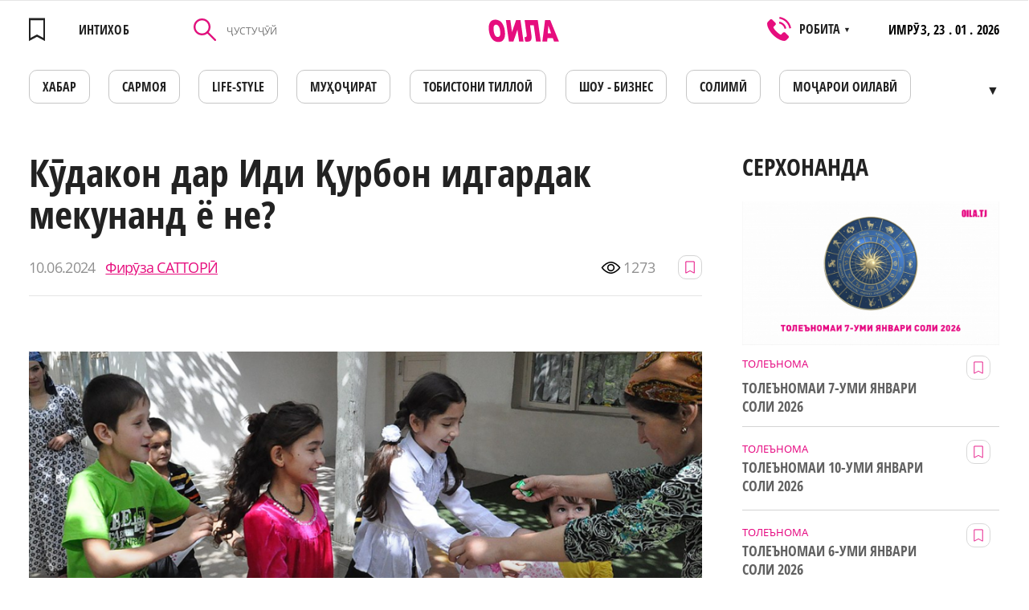

--- FILE ---
content_type: text/css
request_url: https://www.oila.tj/static/fonts/fonts.css?v=1574156521
body_size: 300
content:
@font-face {
    font-family: 'Open Sans';
    src: local('Open Sans Light'), local('OpenSans-Light'),
        url('OpenSans-Light.woff2') format('woff2'),
        url('OpenSans-Light.woff') format('woff');
    font-weight: 300;
    font-style: normal;
}

@font-face {
    font-family: 'Open Sans';
    src: local('Open Sans Regular'), local('OpenSans-Regular'),
        url('OpenSans-Regular.woff2') format('woff2'),
        url('OpenSans-Regular.woff') format('woff');
    font-weight: normal;
    font-style: normal;
}

@font-face {
    font-family: 'Open Sans';
    src: local('Open Sans Bold'), local('OpenSans-Bold'),
        url('OpenSans-Bold.woff2') format('woff2'),
        url('OpenSans-Bold.woff') format('woff');
    font-weight: bold;
    font-style: normal;
}

@font-face {
    font-family: 'Open Sans Condensed';
    src: local('Open Sans Condensed Bold'), local('OpenSansCondensed-Bold'),
        url('OpenSansCondensed-Bold.woff2') format('woff2'),
        url('OpenSansCondensed-Bold.woff') format('woff');
    font-weight: bold;
    font-style: normal;
}

@font-face {
    font-family: 'Montserrat';
    src: local('Montserrat Black'), local('Montserrat-Black'), local('MontserratBlack'),
    url('Montserrat-Black.woff2') format('woff2'),
    url('Montserrat-Black.woff') format('woff');
    font-weight: bold;
    font-style: normal;
}

@font-face {
    font-family: 'Roboto-Regular';
    src: local('RobotoRegular'), local('Roboto-Regular'), local('RobotoRegular'),
    url('Roboto-Regular.woff2') format('woff2'),
    url('Roboto-Regular.woff') format('woff');
    font-weight: normal;
    font-style: normal;
}


--- FILE ---
content_type: image/svg+xml
request_url: https://www.oila.tj/assets/svg/spritemap.svg?v=1604400470
body_size: 10417
content:
<svg xmlns="http://www.w3.org/2000/svg" xmlns:xlink="http://www.w3.org/1999/xlink"><symbol id="arrow-type2" viewBox="0 0 22.219 11.875"><path data-name="Shape 1 copy 3 копия 3" d="M11.555 11.681l10.49-10.59a.638.638 0 0 0 0-.9.626.626 0 0 0-.891 0L11.113 8.847 1.068.191a.625.625 0 0 0-.89 0 .649.649 0 0 0-.184.446.624.624 0 0 0 .185.447l10.489 10.593a.624.624 0 0 0 .887.004z"/></symbol><symbol id="arrow" viewBox="0 0 9.4 17.4"><path fill="none" d="M.8.8l7.9 7.9-7.9 7.9"/></symbol><symbol id="audio" viewBox="0 0 22.6 20.7"><path d="M20.1 19.3H19v-7.7h1.4v-.4c0-5.8-3.8-10.1-9.1-10.1S2.1 5.4 2.1 11.3v.3h1.4v7.7h-1c-1.4 0-2.5-1.1-2.5-2.5 0-1.1.1-4.5 1.4-5.1v-.5C1.4 5 5.6.4 11.3.4s9.9 4.6 9.9 10.8v.5c.6.2 1 1.1 1.2 2.6.2 1.2.2 2.4.2 2.4 0 1.5-1.1 2.6-2.5 2.6zm-.3-.7h.3c.9 0 1.7-.8 1.7-1.7 0 0 0-1.2-.2-2.3-.2-1.2-.5-1.8-.7-2l-.3-.1c-.2 0-.5-.1-.6-.1h-.3v6.2zm-18.2-6c-.5.4-.8 2.4-.8 4.3 0 .9.8 1.7 1.7 1.7h.3v-6.2h-.3c-.2 0-.4 0-.6.1l-.3.1z"/><path d="M6.7 20.7H6c-1 0-1.8-.8-1.8-1.8v-7c0-1 .8-1.8 1.8-1.8h.7c.6 0 1.1.5 1.1 1.1v8.4c-.1.7-.6 1.1-1.1 1.1zM6 11c-.6 0-1 .5-1 1v7c0 .6.5 1 1 1h.7c.1 0 .3-.2.3-.3v-8.4c0-.2-.2-.3-.3-.3H6zm10.6 9.7h-.7c-.6 0-1.1-.5-1.1-1.1v-8.4c0-.6.5-1.1 1.1-1.1h.7c1 0 1.8.8 1.8 1.8v7c0 1-.8 1.8-1.8 1.8zm-.7-9.7c-.2 0-.3.1-.3.3v8.4c0 .2.1.3.3.3h.7c.6 0 1-.5 1-1v-7c0-.6-.5-1-1-1h-.7z"/></symbol><symbol id="calendar" viewBox="0 0 32 32"><path d="M29.3 3H25V1c0-.6-.4-1-1-1s-1 .4-1 1v2h-6V1c0-.6-.4-1-1-1s-1 .4-1 1v2H9V1c0-.6-.4-1-1-1S7 .4 7 1v2H2.7C1.2 3 0 4.2 0 5.7v23.7C0 30.8 1.2 32 2.7 32h26.7c1.5 0 2.7-1.2 2.7-2.7V5.7C32 4.2 30.8 3 29.3 3m.7 26.3c0 .4-.3.7-.7.7H2.7c-.4 0-.7-.3-.7-.7V5.7c0-.4.3-.7.7-.7H7v2c0 .6.4 1 1 1s1-.4 1-1V5h6v2c0 .6.4 1 1 1s1-.4 1-1V5h6v2c0 .6.4 1 1 1s1-.4 1-1V5h4.3c.4 0 .7.3.7.7v23.6z"/><path d="M7 12h4v3H7zm0 5h4v3H7zm0 5h4v3H7zm7 0h4v3h-4zm0-5h4v3h-4zm0-5h4v3h-4zm7 10h4v3h-4zm0-5h4v3h-4zm0-5h4v3h-4z"/></symbol><symbol id="check" viewBox="0 0 1024 1024"><path d="M832.332 140.346L952.577 241.14c7.193 6.084 8.525 17.405 2.309 24.822l-516.673 615.69c-4.084 4.884-9.725 6.927-15.231 6.216-3.861-.178-7.68-1.599-10.876-4.263l-340.348-285.6c-7.594-6.305-8.884-17.762-2.622-25.221l100.527-119.8c6.084-7.236 17.628-8.258 25.355-1.776L402.38 625.183l405.088-482.84c6.66-7.857 17.405-8.301 24.864-1.997z"/></symbol><symbol id="cross" viewBox="0 0 512 512"><path d="M512 59.076L452.922 0 256 196.922 59.076 0 0 59.076 196.922 256 0 452.922 59.076 512 256 315.076 452.922 512 512 452.922 315.076 256z"/></symbol><symbol id="delate-prod" viewBox="0 0 19.2 21.2"><path d="M19 .4c-.1-.1-.2-.1-.3-.1L7.1 1.8c-.2 0-.3.2-.3.3v13.4c-.7-.8-1.8-1.4-3-1.4-2.1 0-3.8 1.5-3.8 3.4s1.7 3.4 3.8 3.4 3.8-1.5 3.8-3.4V6.3l10.9-1.4v6.9c-.7-.8-1.8-1.4-3-1.4-2.1 0-3.8 1.5-3.8 3.4s1.7 3.4 3.8 3.4c2.1 0 3.7-1.5 3.8-3.3V.6c-.1-.1-.2-.2-.3-.2zM3.8 20.2c-1.7 0-3-1.2-3-2.6s1.3-2.6 3-2.6 3 1.2 3 2.6-1.4 2.6-3 2.6zm11.6-3.8c-1.7 0-3-1.2-3-2.6s1.3-2.6 3-2.6 3 1.2 3 2.6-1.3 2.6-3 2.6zM7.5 5.6V2.5l10.9-1.4v3.1L7.5 5.6z"/></symbol><symbol id="eye" viewBox="-48.997 233.835 511.999 326.33"><path d="M207 560.165c-139.191 0-248.179-146.95-252.748-153.206a16.896 16.896 0 0 1 0-19.923C-41.179 380.785 67.809 233.835 207 233.835s248.174 146.95 252.748 153.206a16.877 16.877 0 0 1 0 19.923C455.174 413.215 346.191 560.165 207 560.165zM-10.617 396.989C15.67 428.873 104.471 526.407 207 526.407c102.749 0 191.364-97.483 217.617-129.395C398.319 365.11 309.524 267.593 207 267.593c-102.749 0-191.364 97.483-217.617 129.396z"/><path d="M207 498.275c-55.842 0-101.275-45.433-101.275-101.275S151.158 295.725 207 295.725 308.275 341.158 308.275 397 262.842 498.275 207 498.275zm0-168.791c-37.23 0-67.516 30.287-67.516 67.516S169.77 464.517 207 464.517 274.516 434.23 274.516 397 244.23 329.484 207 329.484z"/></symbol><symbol id="favorites" viewBox="0 0 23.3 33.4"><path d="M22.6 31.7l-10.9-5.8L.8 31.7V2h21.8z"/></symbol><symbol id="fire" viewBox="3.006 141 407.987 512"><path d="M324.499 304.809c-10.67-11.649-27.258-27.372-34.315 8.13-2.4 12.071-8.007 21.376-12.812 28.868-5.179-26.212-20.761-53.343-35.443-71.636-5.494-6.844-24.988-34.05-28.733-79.567-.559-6.793-8.628-9.983-13.675-5.401-48.232 43.784-74.706 104.002-75.689 171.795 0 0-20.084-16.929-30.995-48.423-2.938-8.481-14.308-10.099-19.241-2.6a75.358 75.358 0 0 0-2.617 4.282c-37.213 65.8-55.114 145.705-38.565 220.045 27.67 124.497 210.704 159.303 307.603 81.054 94.805-76.556 64.669-219.045-15.518-306.547z" fill="#ed694a"/><path d="M58.171 538.118c-16.357-75.135.957-155.818 37.296-222.648a123.957 123.957 0 0 1-2.629-6.894c-2.938-8.481-14.308-10.099-19.241-2.6a75.329 75.329 0 0 0-2.616 4.282c-37.213 65.8-55.114 145.705-38.565 220.045 12.621 56.786 57.569 94.9 111.92 112.149-42.4-20.539-75.604-55.749-86.165-104.334zm91.545-182.368c2.009-61.527 24.263-116.697 64.093-159.079a180.384 180.384 0 0 1-.608-6.005c-.571-6.851-8.345-10.287-13.37-5.745-46.585 42.118-74.979 101.727-75.998 172.075l8.719 6.771c4.294 3.335 10.112 3.19 14.213.135 2.447-2.074 2.798-5.204 2.951-8.152z" fill="#d8553a"/><path d="M295.242 395.818c-7.88-8.604-20.133-20.218-25.345 6.005-1.772 8.915-5.915 15.789-9.462 21.323-3.825-19.361-15.335-39.401-26.179-52.912-4.058-5.055-18.456-25.15-21.223-58.771-.413-5.018-6.372-7.373-10.1-3.989-35.625 32.339-55.18 76.819-55.905 126.891 0 0-14.835-12.504-22.893-35.766-2.17-6.264-10.569-7.459-14.212-1.92a55.755 55.755 0 0 0-1.933 3.163c-27.487 48.601-40.709 107.62-28.486 162.53 20.438 91.956 155.63 117.665 227.202 59.868 70.024-56.545 47.765-161.79-11.464-226.422z" fill="#f4a32c"/><path d="M104.994 569.585c-10.822-53.676.387-111.271 24.152-159.231a92.26 92.26 0 0 1-5.013-11.754c-2.17-6.264-10.569-7.46-14.212-1.921a55.421 55.421 0 0 0-1.933 3.164c-27.486 48.601-40.708 107.62-28.486 162.529 9.506 42.768 43.837 71.196 85.041 83.567-29.275-14.681-52.325-40.475-59.549-76.354z" fill="#e89528"/><path d="M268.534 478.904c-5.334-5.824-13.63-13.687-17.158 4.065-1.199 6.036-4.004 10.688-6.406 14.434-2.59-13.107-10.38-26.672-17.722-35.818-2.746-3.422-12.493-17.025-14.367-39.784-.28-3.397-4.313-4.992-6.837-2.7-24.116 21.892-37.353 52.002-37.844 85.897 0 0-10.043-8.465-15.497-24.211-1.469-4.24-7.154-5.049-9.62-1.3a37.63 37.63 0 0 0-1.309 2.141c-18.606 32.9-27.557 72.852-19.283 110.023 13.835 62.249 105.352 79.652 153.801 40.527 16.591-13.398 26.878-32.277 28.964-53.16 3.149-31.63-9.024-69.889-36.722-100.114z" fill="#f4d44e"/><path d="M243.749 556.006c-2.972-3.245-7.593-7.625-9.559 2.264-.668 3.363-2.23 5.955-3.569 8.042-1.443-7.302-5.783-14.86-9.873-19.955-1.53-1.907-6.961-9.486-8.005-22.165-.156-1.893-2.404-2.78-3.809-1.505-13.435 12.197-20.811 28.972-21.084 47.856 0 0-5.595-4.716-8.634-13.489-.819-2.363-3.986-2.814-5.359-.724-.264.401-.508.803-.728 1.193-10.366 18.33-15.353 40.588-10.743 61.297 10.498 47.231 96.546 45.799 101.824-7.039 1.752-17.621-5.03-38.937-20.461-55.775z" fill="#eae9e8"/><path d="M182.364 628.194c-4.61-18.525.377-38.436 10.743-54.832.22-.349.465-.708.728-1.067 1.374-1.869 4.541-1.466 5.359.647 3.039 7.848 8.634 12.067 8.634 12.067.225-13.88 5.253-26.48 14.488-36.586-2.065-2.86-8.383-9.756-9.574-24.229-.156-1.893-2.404-2.78-3.809-1.505-13.435 12.197-20.811 28.972-21.084 47.856 0 0-5.595-4.716-8.634-13.488-.818-2.363-3.986-2.813-5.359-.724-.264.401-.508.803-.728 1.193-10.366 18.329-15.353 40.588-10.743 61.297 4.266 19.195 21.792 30.731 41.168 33.515-10.452-5.133-18.485-13.261-21.189-24.144z" fill="#f7e7a1"/><path d="M135.598 209.045c21.625-17.589 21.577-50.496 0-68.045-21.625 17.588-21.578 50.496 0 68.045zm259.195 141.168c21.625-17.589 21.577-50.496 0-68.045-9.884 8.038-21.577 50.496 0 68.045zM11.785 363.606c15.585-12.677 15.551-36.392 0-49.041-7.123 5.793-15.551 36.393 0 49.041zm269.924-105.52c15.585-12.677 15.551-36.392 0-49.041-15.585 12.676-15.55 36.393 0 49.041z" fill="#d8553a"/><path d="M166.911 426.324c3.579-42.252 19.714-79.821 46.806-108.462a130.56 130.56 0 0 1-.685-6.398c-.413-5.018-6.372-7.373-10.1-3.989-28.23 25.626-46.348 58.882-53.022 96.497l-.01-.003a208.034 208.034 0 0 0-1.497 10.047.03.03 0 0 0 .004.008 191.271 191.271 0 0 0-1.381 20.343c.754.147 17.822 8.92 19.885-8.043z" fill="#e89528"/><path d="M147.43 600.481c-7.355-34.725-1.091-71.755 13.461-103.84a62.744 62.744 0 0 1-8.187-15.855c-1.47-4.24-7.154-5.049-9.621-1.3a37.63 37.63 0 0 0-1.309 2.141c-18.606 32.9-27.557 72.852-19.283 110.023 6.48 29.152 29.997 48.468 58.148 56.749-16.386-10.878-28.781-26.979-33.209-47.918zm47.321-110.657c2.438-17.425 9.565-36.624 20.784-52.675-1.222-4.532-2.183-9.653-2.652-15.348-.28-3.397-4.314-4.992-6.837-2.7-15.026 13.641-25.811 30.479-31.938 49.428l-.016-.004c-.964 2.977-2.327 7.909-3.153 11.802.007-.002.014-.002.021-.005a127.163 127.163 0 0 0-2.756 24.675c13.492 1.684 24.653-1.657 26.547-15.173z" fill="#e8c842"/></symbol><symbol id="icon-facebook" viewBox="-101 192.212 408.788 408.788"><path d="M252.701 192.212H-45.913c-30.422 0-55.085 24.662-55.085 55.085v298.616c0 30.423 24.662 55.085 55.085 55.085h147.275l.251-146.078H63.662a8.954 8.954 0 0 1-8.954-8.92l-.182-47.087a8.955 8.955 0 0 1 8.955-8.989h37.882v-45.498c0-52.8 32.247-81.55 79.348-81.55h38.65a8.955 8.955 0 0 1 8.955 8.955v39.704a8.955 8.955 0 0 1-8.95 8.955l-23.719.011c-25.615 0-30.575 12.172-30.575 30.035v39.389h56.285c5.363 0 9.524 4.683 8.892 10.009l-5.581 47.087a8.955 8.955 0 0 1-8.892 7.901h-50.453L165.072 601h87.631c30.422 0 55.084-24.662 55.084-55.084V247.297c-.001-30.423-24.663-55.085-55.086-55.085z"/></symbol><symbol id="icon-instagram" viewBox="0 0 135.25 135.25"><path d="M97.926 0H37.324C16.742 0 0 16.743 0 37.325v60.601c0 20.582 16.742 37.324 37.324 37.324h60.602c20.582 0 37.324-16.746 37.324-37.324V37.325C135.25 16.743 118.508 0 97.926 0zm25.324 97.926c0 13.965-11.359 25.324-25.324 25.324H37.324C23.359 123.25 12 111.891 12 97.926V37.325C12 23.36 23.359 12 37.324 12h60.602c13.965 0 25.324 11.36 25.324 25.325v60.601zm0 0"/><path d="M67.625 32.778c-19.219 0-34.852 15.633-34.852 34.847 0 19.219 15.633 34.852 34.852 34.852 19.215 0 34.852-15.633 34.852-34.852 0-19.214-15.637-34.847-34.852-34.847zm0 57.695c-12.598 0-22.852-10.246-22.852-22.848 0-12.597 10.25-22.851 22.852-22.851s22.852 10.254 22.852 22.851c0 12.602-10.254 22.848-22.852 22.848zm36.313-67.871a8.827 8.827 0 0 0-6.215 2.574 8.833 8.833 0 0 0-2.586 6.227c0 2.312.945 4.582 2.586 6.222a8.853 8.853 0 0 0 6.215 2.575c2.32 0 4.582-.942 6.222-2.575a8.866 8.866 0 0 0 2.578-6.222 8.843 8.843 0 0 0-2.578-6.227 8.833 8.833 0 0 0-6.222-2.574zm0 0"/></symbol><symbol id="icon-messenger" viewBox="0 0 32 32"><path d="M16 6C9.925 6 5 10.56 5 16.185c0 3.205 1.6 6.065 4.1 7.932V28l3.745-2.056c1 .277 2.058.426 3.155.426 6.075 0 11-4.56 11-10.185C27 10.56 22.075 6 16 6zm1.093 13.716l-2.8-2.988-5.467 2.988 6.013-6.383 2.868 2.988 5.398-2.987-6.013 6.383z"/></symbol><symbol id="icon-ok" viewBox="0 0 240.001 384.001"><defs><path id="a" d="M.001 0h240v384h-240z"/></defs><clipPath id="b"><use xmlns:xlink="http://www.w3.org/1999/xlink" xlink:href="#a" overflow="visible"/></clipPath><path d="M3.536 206.098c-9.808 19.277 1.328 28.496 26.738 44.238 21.598 13.344 51.438 18.223 70.606 20.176-7.856 7.55 28.144-27.071-75.535 72.656-21.985 21.07 13.41 54.879 35.375 34.258l59.472-57.364c22.77 21.907 44.594 42.899 59.473 57.442 21.984 20.703 57.359-12.816 35.617-34.258-1.633-1.551-80.593-77.293-75.777-72.652 19.406-1.953 48.801-7.121 70.144-20.18l-.015-.016c25.406-15.824 36.543-25.023 26.879-44.3-5.84-10.946-21.582-20.098-42.543-4.274 0 0-28.305 21.68-73.953 21.68-45.664 0-73.954-21.68-73.954-21.68-20.941-15.902-36.75-6.672-42.527 4.274zm0 0" clip-path="url(#b)"/><path d="M119.985 194.273c55.649 0 101.086-43.488 101.086-97.027C221.071 43.488 175.634 0 119.985 0 64.321 0 18.88 43.488 18.88 97.246c0 53.539 45.441 97.027 101.105 97.027zm0-145.007c27.344 0 49.649 21.453 49.649 47.98 0 26.305-22.305 47.762-49.649 47.762-27.343 0-49.648-21.457-49.648-47.762-.016-26.543 22.289-47.98 49.648-47.98zm0 0"/></symbol><symbol id="icon-snapchat" viewBox="0 0 32 32"><path d="M16.14 27a3.32 3.32 0 0 1-.17-.005 1.362 1.362 0 0 1-.11.005c-1.302 0-2.14-.63-2.948-1.24-.56-.42-1.086-.817-1.707-.927a5.176 5.176 0 0 0-.896-.08c-.526 0-.94.086-1.243.15-.183.037-.342.07-.463.07-.125 0-.262-.03-.32-.245a8.133 8.133 0 0 1-.126-.543c-.092-.45-.158-.728-.335-.757-2.067-.34-2.66-.804-2.79-1.133a.445.445 0 0 1-.033-.14.245.245 0 0 1 .195-.26c3.178-.557 4.603-4.017 4.662-4.164 0-.003.003-.007.005-.01.194-.42.232-.786.113-1.084-.218-.548-.93-.79-1.4-.948a5.229 5.229 0 0 1-.31-.11c-.94-.397-1.018-.803-.98-1.01.062-.353.505-.6.862-.6a.58.58 0 0 1 .258.056c.422.21.803.318 1.132.318.454 0 .652-.204.676-.23-.01-.23-.026-.47-.04-.716-.095-1.6-.212-3.59.263-4.724 1.425-3.403 4.445-3.668 5.337-3.668l.39-.004h.054c.894 0 3.922.265 5.347 3.67.475 1.135.358 3.126.263 4.725l-.004.07c-.013.223-.026.44-.036.646.022.026.205.213.616.23.314-.013.673-.12 1.068-.316a.76.76 0 0 1 .332-.07c.134 0 .27.028.38.078l.008.003c.32.12.53.36.533.608.004.234-.164.587-.988.934a5.088 5.088 0 0 1-.31.11c-.472.16-1.183.4-1.4.95-.12.297-.082.66.113 1.082l.005.01c.06.148 1.483 3.607 4.662 4.165.117.02.2.132.195.26a.44.44 0 0 1-.033.14c-.13.327-.722.79-2.79 1.13-.17.028-.234.263-.335.755-.037.18-.074.354-.125.54-.044.16-.138.235-.296.235h-.025c-.11 0-.265-.02-.462-.062a5.81 5.81 0 0 0-1.242-.14c-.29 0-.593.027-.896.08-.62.11-1.147.506-1.704.926-.81.61-1.647 1.24-2.95 1.24"/></symbol><symbol id="icon-telegram" viewBox="0 0 32 32"><path d="M15.02 20.814l9.31-12.48L9.554 17.24l1.92 6.42c.225.63.114.88.767.88l.344-5.22 2.436 1.494z" opacity=".6"/><path d="M12.24 24.54c.504 0 .727-.234 1.008-.51l2.687-2.655-3.35-2.054-.344 5.22z" opacity=".3"/><path d="M12.583 19.322l8.12 6.095c.926.52 1.595.25 1.826-.874l3.304-15.825c.338-1.378-.517-2.003-1.403-1.594L5.024 14.727c-1.325.54-1.317 1.29-.24 1.625l4.98 1.58 11.53-7.39c.543-.336 1.043-.156.633.214"/></symbol><symbol id="icon-vk" viewBox="-49 141 512 512"><path d="M391.649 436.357c16.984 16.582 34.909 32.183 50.142 50.436 6.729 8.112 13.099 16.482 17.973 25.896 6.906 13.382.651 28.108-11.348 28.907l-74.59-.034c-19.238 1.596-34.585-6.149-47.489-19.302-10.327-10.519-19.891-21.714-29.821-32.588-4.071-4.444-8.332-8.626-13.422-11.932-10.182-6.609-19.021-4.586-24.84 6.034-5.926 10.802-7.271 22.762-7.853 34.8-.799 17.564-6.108 22.182-23.751 22.986-37.705 1.778-73.489-3.926-106.732-22.947-29.308-16.768-52.034-40.441-71.816-67.24C9.588 399.19-19.906 341.848-46.414 282.9c-5.967-13.281-1.603-20.41 13.051-20.663 24.333-.473 48.663-.439 73.025-.034 9.89.145 16.437 5.817 20.256 15.16 13.165 32.371 29.274 63.169 49.494 91.716 5.385 7.6 10.876 15.201 18.694 20.55 8.65 5.923 15.236 3.96 19.305-5.676 2.582-6.11 3.713-12.691 4.295-19.234 1.928-22.513 2.182-44.988-1.199-67.422-2.076-14.001-9.962-23.065-23.933-25.714-7.129-1.351-6.068-4.004-2.616-8.073 5.995-7.018 11.634-11.387 22.875-11.387h84.298c13.271 2.619 16.218 8.581 18.035 21.934l.072 93.637c-.145 5.169 2.582 20.51 11.893 23.931 7.452 2.436 12.364-3.526 16.836-8.251 20.183-21.421 34.588-46.737 47.457-72.951 5.711-11.527 10.622-23.497 15.381-35.458 3.526-8.875 9.059-13.242 19.056-13.049l81.132.072c2.406 0 4.84.035 7.17.434 13.671 2.33 17.418 8.211 13.195 21.561-6.653 20.945-19.598 38.4-32.255 55.935-13.53 18.721-28.001 36.802-41.418 55.634-12.329 17.2-11.349 25.869 3.964 40.805z"/></symbol><symbol id="icon-wechat" viewBox="0 0 32 32"><path d="M20.285 12.248c-2.042.107-3.818.727-5.26 2.128-1.457 1.415-2.122 3.15-1.94 5.3-.798-.1-1.525-.208-2.256-.27-.254-.02-.554.01-.767.13-.71.4-1.39.854-2.198 1.36.148-.67.244-1.26.414-1.823.123-.416.066-.647-.316-.917-2.452-1.734-3.485-4.328-2.712-7 .716-2.47 2.473-3.97 4.86-4.75 3.26-1.066 6.92.022 8.902 2.613a6.113 6.113 0 0 1 1.27 3.228zM24.873 25c-.647-.288-1.24-.72-1.87-.787-.63-.066-1.292.298-1.95.365-2.005.205-3.8-.354-5.282-1.726-2.816-2.61-2.414-6.61.845-8.75 2.897-1.9 7.145-1.266 9.187 1.37 1.782 2.302 1.572 5.357-.603 7.29-.63.56-.857 1.02-.453 1.757.074.136.083.308.126.48zM10.886 11.416c.02-.49-.404-.93-.906-.944a.915.915 0 0 0-.952.886.904.904 0 0 0 .895.94.93.93 0 0 0 .963-.882zm4.904-.944c-.504.01-.93.44-.92.93a.92.92 0 0 0 .944.9.903.903 0 0 0 .91-.928.91.91 0 0 0-.934-.902zm1.722 7.39c.412 0 .75-.323.766-.73a.767.767 0 0 0-.76-.794.775.775 0 0 0-.77.79.768.768 0 0 0 .764.734zm4.745-1.523a.762.762 0 0 0-.755.728.75.75 0 0 0 .745.79c.413 0 .74-.313.755-.725a.757.757 0 0 0-.745-.794z"/></symbol><symbol id="icon-youtube" viewBox="0 0 32 32"><path d="M13.73 18.974V12.57l5.945 3.212-5.944 3.192zm12.18-9.778c-.837-.908-1.775-.912-2.205-.965C20.625 8 16.007 8 16.007 8c-.01 0-4.628 0-7.708.23-.43.054-1.368.058-2.205.966-.66.692-.875 2.263-.875 2.263S5 13.303 5 15.15v1.728c0 1.845.22 3.69.22 3.69s.215 1.57.875 2.262c.837.908 1.936.88 2.426.975 1.76.175 7.482.23 7.482.15 0 .08 4.624.072 7.703-.16.43-.052 1.368-.057 2.205-.965.66-.69.875-2.262.875-2.262s.22-1.845.22-3.69v-1.73c0-1.844-.22-3.69-.22-3.69s-.215-1.57-.875-2.262z"/></symbol><symbol id="image" viewBox="0 0 22.5 17.9"><path d="M22.1 0H.4C.2 0 0 .2 0 .4v17.1c0 .2.2.4.4.4h21.7c.2 0 .4-.2.4-.4V.4c0-.2-.2-.4-.4-.4zm-.4 17.1H.7V.8h21v16.3z"/><path d="M6.2 8.6c1.2 0 2.2-1 2.2-2.2 0-1.2-1-2.2-2.2-2.2S4 5.2 4 6.4s1 2.2 2.2 2.2zm0-3.6c.8 0 1.4.7 1.4 1.4S7 7.8 6.2 7.8s-1.4-.6-1.4-1.4S5.4 5 6.2 5zM2.7 15.5c.1 0 .2 0 .3-.1l6.3-5.6 4 4c.2.2.4.2.5 0 .2-.2.2-.4 0-.5L12 11.4l3.6-3.9 4.4 4c.2.1.4.1.5 0 .1-.2.1-.4 0-.5l-4.7-4.3c-.1-.1-.2-.1-.3-.1-.1 0-.2.1-.3.1l-3.8 4.2-1.8-1.8c-.1-.2-.4-.2-.5-.1l-6.6 5.8c-.2.1-.2.4 0 .5 0 .2.1.2.2.2z"/></symbol><symbol id="logo" viewBox="0 0 437.4 139.2"><path d="M6.8 71.8c-3-21.3-1.1-37.9 5.6-49.8C19.2 10 30.1 4 45.2 4 60.4 4 73 9.7 83 21.1c10.1 11.6 16.7 28.1 19.7 49.6 4.1 28.8-.2 48.9-12.7 60.1-6.2 5.6-14.4 8.4-24.7 8.4-9.9 0-18.4-2-25.4-6.1-8.2-4.6-15.3-12.4-21.4-23.4-5.7-10.2-9.6-22.8-11.7-37.9zm28.7.1c3.5 24.7 11.7 37 24.7 37 7.6 0 12.3-4.1 14.2-12.2 1.4-6 1.3-14.9-.3-26.7-1.4-10.3-4-18.5-7.6-24.6-4.4-7.3-10-10.9-16.9-10.9C36.7 34.5 32 47 35.5 71.9zM197.6 6.2L216 137h-26.8l-10.1-71.8-24.6 71.8h-26.9L109.2 6.2h26.9l10.2 72.3 24.8-72.3zM320.4 137h-28.6l-13.9-98.7h-22.3l5.7 40.2c2.1 14.7 3.2 24.5 3.3 29.3.3 12-1.8 20.1-6.4 24.2-4 3.6-11.2 5.4-21.4 5.4-2.8 0-6.4-.5-11-1.4l-3.7-26.4h4.3c4 0 6.6-1.2 7.8-3.5 1.2-2.4 1.4-6.8.4-13.3l-12-86.6H302L320.4 137zm72.8-21.6h-32.6l-1.5 21.6h-29.3L346.2 6.2h31.2L430.6 137h-29.9l-7.5-21.6zm-10.1-28.3l-16.8-46.9-3.5 46.9h20.3z"/></symbol><symbol id="looks" viewBox="0 0 25.7 15.5"><path d="M12.9 15C7.1 15 2.1 9.5.6 7.8 2.1 6 7.1.5 12.9.5 18.6.5 23.6 6 25.1 7.8 23.6 9.5 18.6 15 12.9 15z" fill="none"/><path d="M12.9 11.5c-2.1 0-3.8-1.7-3.8-3.8S10.8 4 12.9 4s3.8 1.7 3.8 3.8-1.8 3.7-3.8 3.7z" fill="none"/></symbol><symbol id="no-add-img" viewBox="0 0 46.398 36.801"><path d="M45.602 0H.801A.801.801 0 0 0 0 .801V36c0 .441.359.801.801.801h44.801c.441 0 .796-.36.796-.801V.801A.798.798 0 0 0 45.602 0zm-.801 35.199H1.602V1.602h43.199v33.597zm0 0"/><path d="M12.801 17.711c2.457 0 4.453-2 4.453-4.453a4.457 4.457 0 0 0-4.453-4.457 4.46 4.46 0 0 0-4.457 4.453c0 2.457 2 4.457 4.457 4.457zm0-7.313a2.86 2.86 0 0 1 2.855 2.856c0 1.574-1.281 2.855-2.855 2.855s-2.856-1.281-2.856-2.851a2.864 2.864 0 0 1 2.856-2.86zM5.602 32a.799.799 0 0 0 .527-.199L19.18 20.313l8.242 8.238a.798.798 0 1 0 1.129-1.129l-3.844-3.848 7.344-8.043 9.008 8.258a.801.801 0 0 0 1.132-.047.806.806 0 0 0-.05-1.133l-9.602-8.8a.83.83 0 0 0-.574-.207.788.788 0 0 0-.555.257l-7.836 8.582-3.797-3.793a.799.799 0 0 0-1.093-.035L5.07 30.598A.802.802 0 0 0 5.602 32zm0 0"/></symbol><symbol id="no-add-video" viewBox="0 0 46.398 36.801"><path d="M29.23 17.727l-8.8-5.602a.805.805 0 0 0-.817-.027.804.804 0 0 0-.414.703V24c0 .293.16.563.414.703a.811.811 0 0 0 .817-.027l8.8-5.602a.798.798 0 0 0 .372-.676.791.791 0 0 0-.372-.671zm-8.429 4.816v-8.285l6.508 4.14-6.508 4.145zm0 0"/><path d="M45.602 0H.801A.801.801 0 0 0 0 .801V36c0 .441.359.801.801.801h44.801c.441 0 .796-.36.796-.801V.801A.798.798 0 0 0 45.602 0zM8 17.602H1.602v-7.204H8v7.204zm-6.398 1.597H8v7.199H1.602v-7.199zm8 8V1.602h27.199v33.597H9.602v-8zm35.199-9.597h-6.403v-7.204h6.403v7.204zm-6.403 1.597h6.403v7.199h-6.403v-7.199zm6.403-17.597v7.199h-6.403V1.602h6.403zm-43.199 0H8v7.199H1.602V1.602zm0 33.597V28H8v7.199H1.602zm43.199 0h-6.403V28h6.403v7.199zm0 0"/></symbol><symbol id="parent-arrow" viewBox="0 0 27.3 22.7"><path d="M0 22.7C3.8 17.4 9.1 15 16.7 15v6.2l10.6-10.6L16.7 0v6.1C6.1 7.6 1.5 15.1 0 22.7"/></symbol><symbol id="pause" viewBox="0 0 38 44"><path d="M0 0h13v44H0V0zm25 0h13v44H25V0z"/></symbol><symbol id="phone-icon" viewBox="0 0 384.96 385.92"><path d="M292.277 254.832c-12.558-12.398-28.238-12.398-40.718 0-9.52 9.442-19.039 18.879-28.399 28.481-2.562 2.64-4.722 3.199-7.84 1.437-6.16-3.359-12.722-6.078-18.64-9.758-27.602-17.359-50.723-39.679-71.2-64.801-10.16-12.48-19.203-25.839-25.523-40.878-1.277-3.039-1.039-5.039 1.441-7.52 9.52-9.203 18.801-18.641 28.161-28.082 13.039-13.121 13.039-28.48-.079-41.68-7.441-7.519-14.882-14.879-22.32-22.398-7.68-7.68-15.281-15.442-23.043-23.043-12.558-12.238-28.238-12.238-40.719.082-9.601 9.441-18.8 19.121-28.558 28.398C5.797 83.633 1.238 94.113.277 106.352c-1.519 19.922 3.36 38.718 10.243 57.039 14.078 37.922 35.519 71.601 61.519 102.48 35.121 41.762 77.039 74.801 126.078 98.641 22.082 10.719 44.961 18.961 69.84 20.32 17.121.961 32-3.359 43.922-16.719 8.16-9.121 17.359-17.441 26-26.16 12.801-12.961 12.879-28.64.16-41.441-15.199-15.281-30.48-30.481-45.762-45.68zM277 191.07l29.52-5.039c-4.641-27.121-17.442-51.679-36.883-71.199-20.559-20.558-46.559-33.519-75.199-37.519l-4.161 29.679c22.161 3.121 42.321 13.121 58.243 29.039 15.039 15.039 24.878 34.082 28.48 55.039zm46.16-128.32C289.078 28.672 245.957 7.152 198.359.512l-4.16 29.679c41.121 5.762 78.399 24.399 107.84 53.762 27.918 27.918 46.238 63.199 52.879 102l29.52-5.043c-7.758-44.957-28.958-85.758-61.278-118.16zm0 0"/></symbol><symbol id="play" viewBox="0 0 39 44"><path d="M0 0v44l39-22z"/></symbol><symbol id="reviews-sq" viewBox="0 0 639.4 588.2"><path d="M551.5 0H87.9C39.4 0 0 39.4 0 87.9v283.7c0 48.4 39.3 87.7 87.6 87.9v128.7l185-128.7h278.9c48.5 0 87.9-39.4 87.9-87.9V87.9c0-48.5-39.5-87.9-87.9-87.9zm50.4 371.6c0 27.8-22.6 50.4-50.4 50.4H260.8L125 516.5V422H87.9c-27.8 0-50.4-22.6-50.4-50.4V87.9c0-27.8 22.6-50.4 50.4-50.4h463.6c27.8 0 50.4 22.6 50.4 50.4v283.7zm0 0"/></symbol><symbol id="reviews" viewBox="0 0 19.7 20.7"><path d="M9.8 1c4.9 0 8.8 3.4 8.8 7.6 0 4.2-4 7.6-8.8 7.6-.5 0-1.1 0-1.7-.1l-.3-.1-.3.2-3.4 2.3.6-3 .1-.6-.5-.4C2.2 13.1 1 10.9 1 8.6 1 4.4 5 1 9.8 1m0-1C4.4 0 0 3.9 0 8.6c0 2.7 1.4 5.1 3.7 6.7l-1.1 5.4L8 17.1c.6.1 1.2.2 1.8.2 5.4 0 9.8-3.9 9.8-8.6S15.3 0 9.8 0z"/></symbol><symbol id="search-icon" viewBox="-49 141 511.514 512"><path d="M334 332c0 106.033-85.967 192-192 192S-50 438.033-50 332s85.967-192 192-192 192 85.967 192 192zm-42.667 0c0-82.469-66.865-149.333-149.333-149.333S-7.333 249.531-7.333 332 59.531 481.333 142 481.333 291.333 414.469 291.333 332z" transform="translate(1 1)"/><path d="M455.265 615.582l-177.749-177.75c-8.331-8.331-21.839-8.331-30.17 0s-8.331 21.839 0 30.17l177.749 177.749c8.331 8.331 21.839 8.331 30.17 0 8.331-8.331 8.331-21.838 0-30.169z" transform="translate(1 1)"/></symbol><symbol id="upload" viewBox="0 0 35.199 47.199"><path d="M9.586 9.613a.792.792 0 0 0 .562-.234l6.653-6.649v28.469a.799.799 0 1 0 1.597 0V2.729l6.622 6.618a.797.797 0 0 0 1.128 0 .8.8 0 0 0 0-1.133L18.168.233a.795.795 0 0 0-.262-.172.795.795 0 0 0-.613 0 .795.795 0 0 0-.262.172L9.02 8.25a.796.796 0 0 0 0 1.129c.156.16.359.234.566.234zm0 0"/><path d="M23.199 12.801a.799.799 0 1 0 0 1.597h10.403v31.2h-32v-31.2H12a.8.8 0 1 0 0-1.597H0v34.398h35.199V12.801h-12zm0 0"/></symbol><symbol id="youtube" viewBox="0 0 102.4 67.5"><path d="M97.7 10.9c-1.2-5.2-5.4-9-10.5-9.5C75.2 0 63.1 0 51 0 38.8 0 26.7 0 14.7 1.3c-5.1.6-9.3 4.4-10.5 9.6-1.7 7.3-1.7 15.3-1.7 22.9 0 7.6 0 15.6 1.7 22.9 1.2 5.2 5.4 9 10.5 9.5 12 1.3 24.2 1.3 36.3 1.3 12.1 0 24.3 0 36.3-1.3 5.1-.6 9.3-4.4 10.5-9.5 1.7-7.3 1.7-15.3 1.7-22.9-.1-7.6-.1-15.6-1.8-22.9M38.4 48.8v-32c10.3 5.4 20.5 10.7 30.8 16.1-10.3 5.3-20.5 10.6-30.8 15.9"/></symbol></svg>

--- FILE ---
content_type: application/javascript
request_url: https://www.oila.tj/assets/js/_async-modules/11.js?=e767ca65749746208461
body_size: 2329
content:
(window.webpackJsonp=window.webpackJsonp||[]).push([[11],{100:function(t,i,h){var n=h(101);"string"==typeof n&&(n=[[t.i,n,""]]);var e={hmr:!0,sourceMap:!1,transform:void 0,insertInto:void 0};h(53)(n,e);n.locals&&(t.exports=n.locals)},101:function(t,i,h){(t.exports=h(52)(!1)).push([t.i,".mh-head{text-align:center;padding:0 10px;margin:0;position:relative;background:#ccc;color:#333;height:40px}.mh-head a{color:inherit;text-decoration:none}.mh-head.mh-size-2{height:80px}.mh-head.mh-size-3{height:120px}.mh-head.mh-sticky{position:-webkit-sticky;position:sticky;top:0;left:0;right:0;z-index:10;transition:transform .2s ease;transform:translateZ(0)}.mh-head.mh-sticky.mh-scrolledout{transform:translate3d(0,-100%,0)}.mh-head .mh-text{white-space:nowrap;overflow:hidden;text-overflow:ellipsis;line-height:20px;display:block;padding:10px}.mh-head.mh-align-left .mh-text{text-align:left}.mh-head.mh-align-right .mh-text{text-align:right}.mh-head.mh-btns-left{padding-left:50px}.mh-head.mh-btns-left-2{padding-left:90px}.mh-head.mh-btns-left-3{padding-left:130px}.mh-head.mh-btns-right{padding-right:50px}.mh-head.mh-btns-right-2{padding-right:90px}.mh-head.mh-btns-right-3{padding-right:130px}.mh-head .mh-btns-left,.mh-head .mh-btns-right{display:block;width:40px;position:absolute;top:0;bottom:0}.mh-head .mh-btns-left{left:10px}.mh-head .mh-btns-right{right:10px}.mh-head.mh-btns-left-2 .mh-btns-left,.mh-head.mh-btns-right-2 .mh-btns-right{width:80px}.mh-head.mh-btns-left-3 .mh-btns-left,.mh-head.mh-btns-right-3 .mh-btns-right{width:120px}.mh-head .mh-btns-left>*,.mh-head .mh-btns-right>*{text-align:center;font-size:18px;line-height:20px;width:40px;display:block;padding:10px 0;position:absolute;top:50%;transform:translateY(-50%)}.mh-head .mh-btns-left>:first-child,.mh-head .mh-btns-right>:first-child{left:0}.mh-head .mh-btns-left>:nth-child(2),.mh-head .mh-btns-right>:nth-child(2){left:40px}.mh-head .mh-btns-left>:nth-child(3),.mh-head .mh-btns-right>:nth-child(3){left:80px}.mh-head .mh-list{-webkit-overflow-scrolling:touch;overflow-x:auto;white-space:nowrap;list-style:none;line-height:20px;display:block;padding:0;margin:0}.mh-head .mh-list li{display:inline-block;padding:0;margin:0}.mh-head .mh-list li a,.mh-head .mh-list li span{display:block;padding:10px}.mh-head.mh-align-left .mh-list{text-align:left}.mh-head.mh-align-right .mh-list{text-align:right}.mh-head .hamburger{margin-top:2px;transform:scale(.6,.7) translateY(-50%);transform-origin:top center}.mh-head .mh-image,.mh-head .mh-logo{background:none 50% transparent no-repeat;display:block;height:100%}.mh-head .mh-logo{background-size:contain;background-clip:content-box;padding:10px}.mh-head.mh-align-left .mh-logo{background-position:0}.mh-head.mh-align-right .mh-logo{background-position:100%}.mh-head .mh-image{background-size:cover}.mh-head .mh-form{padding:7px 0;position:relative}.mh-head .mh-form input{background:#fff;border:none;border-radius:3px;font-size:14px;line-height:26px;display:block;box-sizing:border-box;height:26px;width:100%;padding:0 10px}.mh-head .mh-form .fa{color:#ccc;text-align:center;line-height:40px;display:block;width:40px;height:40px;position:absolute;top:50%;right:0;transform:translateY(-50%)}",""])},99:function(t,i,h){var n,e,a;e=[h(0)],void 0===(a="function"==typeof(n=function(t){return function(t){function i(){t[o].glbl||(a={$wndw:t(window),$docu:t(document),$html:t("html"),$body:t("body")},h={},n={},e={},t.each([h,n,e],function(t,i){i.add=function(t){for(var h=0,n=(t=t.split(" ")).length;h<n;h++)i[t[h]]=i.mh(t[h])}}),h.mh=function(t){return"mh-"+t},h.add("head sticky scrolledout align btns list hamburger"),h.umh=function(t){return"mh-"==t.slice(0,3)&&(t=t.slice(3)),t},n.mh=function(t){return"mh-"+t},e.mh=function(t){return t+".mh"},e.add("scroll click"),t[o]._c=h,t[o]._d=n,t[o]._e=e,t[o].glbl=a)}var h,n,e,a,o="mhead",s="1.0.1";t[o]&&t[o].version>s||(t[o]=function(t,i,h){return this.$head=t,this.opts=i,this.conf=h,this._initButtons(),this._initList(),this._initHamburger(),this._initScroll(),this},t[o].version=s,t[o].defaults={scroll:{hide:0,show:0,tolerance:4},hamburger:{menu:null,animation:"collapse"}},t[o].configuration={initButtons:!0,initList:!0,initHamburger:!0,initScroll:!0},t[o].prototype={_initButtons:function(){if(!this.conf.initButtons)return this;var t=!1,i={left:0,right:0},n=0,e=0;for(var a in i)t=t||this.$head.hasClass(h.align+"-"+a),(n=this.$head.children("."+h.btns+"-"+a).children().length)&&(e=Math.max(n,e),i[a]=n);if(!t)for(var a in i)i[a]=e;for(var a in i)if(i[a]){var o=h.btns+"-"+a;i[a]>1&&(o+="-"+i[a]),this.$head.addClass(o)}return this},_initList:function(){return this.conf.initList?void this.$head.find("."+h.list).each(function(){t(this).children().appendTo(this)}):this},_initScroll:function(){if(!this.conf.initScroll)return this;if(!this.opts.scroll||!1===this.opts.scroll.hide)return this;this.$head.hasClass(h.sticky)||this.$head.addClass(h.sticky);var t=this,i=0,n=null,o=this.$head.offset().top+this.$head.outerHeight();return this.opts.scroll.hide=Math.max(o,this.opts.scroll.hide||0),this.opts.scroll.show=Math.max(o,this.opts.scroll.show||0),a.$wndw.on(e.scroll,function(){var e=a.$wndw.scrollTop(),o=i-e,s=o<0?"down":"up";o=Math.abs(o),i=e,null===n&&(n=e>t.opts.scroll.show),n?"up"==s&&(e<t.opts.scroll.show||o>t.opts.scroll.tolerance)&&(n=!1,t.$head.removeClass(h.scrolledout)):"down"==s&&e>t.opts.scroll.hide&&o>t.opts.scroll.tolerance&&(n=!0,t.$head.addClass(h.scrolledout))}).trigger(e.scroll),this},_initHamburger:function(){if(!this.conf.initHamburger)return this;var i=this.$head.find("."+h.hamburger);if(i.length){var n=this;return i.each(function(){var i=t(this),h=t('<button class="hamburger"><span class="hamburger-box"><span class="hamburger-inner"></span></span></button>'),a=i.attr("href");i.replaceWith(h),h.addClass("hamburger--"+n.opts.hamburger.animation);for(var o=t(),s=[a,n.opts.hamburger.menu,".mm-menu"],r=0;r<s.length;r++)if(s[r]&&(o=t(s[r])).length&&o.is(".mm-menu")){o=o.first();break}var l=o.data("mmenu");h.on(e.click,function(){l.open()}),l.bind("open:finish",function(){setTimeout(function(){h.addClass("is-active")},100)}),l.bind("close:finish",function(){setTimeout(function(){h.removeClass("is-active")},100)})}),this}}},t.fn[o]=function(h,n){return i(),h=t.extend(!0,{},t[o].defaults,h),n=t.extend(!0,{},t[o].configuration,n),this.each(function(){var i=t(this);if(!i.data(o)){var e=new t[o](i,h,n);i.data(o,e)}})},t[o].support={touch:"ontouchstart"in window||navigator.msMaxTouchPoints||!1})}(t),!0})?n.apply(i,e):n)||(t.exports=a)}}]);

--- FILE ---
content_type: application/javascript
request_url: https://www.oila.tj/assets/js/_async-modules/1.js?=0cfc6f34299a62f6c439
body_size: 2421
content:
(window.webpackJsonp=window.webpackJsonp||[]).push([[1],{52:function(t,e,n){"use strict";t.exports=function(t){var e=[];return e.toString=function(){return this.map(function(e){var n=function(t,e){var n=t[1]||"",r=t[3];if(!r)return n;if(e&&"function"==typeof btoa){var o=(s=r,"/*# sourceMappingURL=data:application/json;charset=utf-8;base64,"+btoa(unescape(encodeURIComponent(JSON.stringify(s))))+" */"),i=r.sources.map(function(t){return"/*# sourceURL="+r.sourceRoot+t+" */"});return[n].concat(i).concat([o]).join("\n")}var s;return[n].join("\n")}(e,t);return e[2]?"@media "+e[2]+"{"+n+"}":n}).join("")},e.i=function(t,n){"string"==typeof t&&(t=[[null,t,""]]);for(var r={},o=0;o<this.length;o++){var i=this[o][0];null!=i&&(r[i]=!0)}for(o=0;o<t.length;o++){var s=t[o];null!=s[0]&&r[s[0]]||(n&&!s[2]?s[2]=n:n&&(s[2]="("+s[2]+") and ("+n+")"),e.push(s))}},e}},53:function(t,e,n){var r,o,i={},s=(r=function(){return window&&document&&document.all&&!window.atob},function(){return void 0===o&&(o=r.apply(this,arguments)),o}),a=function(t){var e={};return function(t,n){if("function"==typeof t)return t();if(void 0===e[t]){var r=function(t,e){return e?e.querySelector(t):document.querySelector(t)}.call(this,t,n);if(window.HTMLIFrameElement&&r instanceof window.HTMLIFrameElement)try{r=r.contentDocument.head}catch(t){r=null}e[t]=r}return e[t]}}(),c=null,f=0,u=[],l=n(65);function p(t,e){for(var n=0;n<t.length;n++){var r=t[n],o=i[r.id];if(o){o.refs++;for(var s=0;s<o.parts.length;s++)o.parts[s](r.parts[s]);for(;s<r.parts.length;s++)o.parts.push(y(r.parts[s],e))}else{var a=[];for(s=0;s<r.parts.length;s++)a.push(y(r.parts[s],e));i[r.id]={id:r.id,refs:1,parts:a}}}}function d(t,e){for(var n=[],r={},o=0;o<t.length;o++){var i=t[o],s=e.base?i[0]+e.base:i[0],a={css:i[1],media:i[2],sourceMap:i[3]};r[s]?r[s].parts.push(a):n.push(r[s]={id:s,parts:[a]})}return n}function h(t,e){var n=a(t.insertInto);if(!n)throw new Error("Couldn't find a style target. This probably means that the value for the 'insertInto' parameter is invalid.");var r=u[u.length-1];if("top"===t.insertAt)r?r.nextSibling?n.insertBefore(e,r.nextSibling):n.appendChild(e):n.insertBefore(e,n.firstChild),u.push(e);else if("bottom"===t.insertAt)n.appendChild(e);else{if("object"!=typeof t.insertAt||!t.insertAt.before)throw new Error("[Style Loader]\n\n Invalid value for parameter 'insertAt' ('options.insertAt') found.\n Must be 'top', 'bottom', or Object.\n (https://github.com/webpack-contrib/style-loader#insertat)\n");var o=a(t.insertAt.before,n);n.insertBefore(e,o)}}function v(t){if(null===t.parentNode)return!1;t.parentNode.removeChild(t);var e=u.indexOf(t);e>=0&&u.splice(e,1)}function b(t){var e=document.createElement("style");if(void 0===t.attrs.type&&(t.attrs.type="text/css"),void 0===t.attrs.nonce){var r=function(){0;return n.nc}();r&&(t.attrs.nonce=r)}return m(e,t.attrs),h(t,e),e}function m(t,e){Object.keys(e).forEach(function(n){t.setAttribute(n,e[n])})}function y(t,e){var n,r,o,i;if(e.transform&&t.css){if(!(i="function"==typeof e.transform?e.transform(t.css):e.transform.default(t.css)))return function(){};t.css=i}if(e.singleton){var s=f++;n=c||(c=b(e)),r=U.bind(null,n,s,!1),o=U.bind(null,n,s,!0)}else t.sourceMap&&"function"==typeof URL&&"function"==typeof URL.createObjectURL&&"function"==typeof URL.revokeObjectURL&&"function"==typeof Blob&&"function"==typeof btoa?(n=function(t){var e=document.createElement("link");return void 0===t.attrs.type&&(t.attrs.type="text/css"),t.attrs.rel="stylesheet",m(e,t.attrs),h(t,e),e}(e),r=function(t,e,n){var r=n.css,o=n.sourceMap,i=void 0===e.convertToAbsoluteUrls&&o;(e.convertToAbsoluteUrls||i)&&(r=l(r));o&&(r+="\n/*# sourceMappingURL=data:application/json;base64,"+btoa(unescape(encodeURIComponent(JSON.stringify(o))))+" */");var s=new Blob([r],{type:"text/css"}),a=t.href;t.href=URL.createObjectURL(s),a&&URL.revokeObjectURL(a)}.bind(null,n,e),o=function(){v(n),n.href&&URL.revokeObjectURL(n.href)}):(n=b(e),r=function(t,e){var n=e.css,r=e.media;r&&t.setAttribute("media",r);if(t.styleSheet)t.styleSheet.cssText=n;else{for(;t.firstChild;)t.removeChild(t.firstChild);t.appendChild(document.createTextNode(n))}}.bind(null,n),o=function(){v(n)});return r(t),function(e){if(e){if(e.css===t.css&&e.media===t.media&&e.sourceMap===t.sourceMap)return;r(t=e)}else o()}}t.exports=function(t,e){if("undefined"!=typeof DEBUG&&DEBUG&&"object"!=typeof document)throw new Error("The style-loader cannot be used in a non-browser environment");(e=e||{}).attrs="object"==typeof e.attrs?e.attrs:{},e.singleton||"boolean"==typeof e.singleton||(e.singleton=s()),e.insertInto||(e.insertInto="head"),e.insertAt||(e.insertAt="bottom");var n=d(t,e);return p(n,e),function(t){for(var r=[],o=0;o<n.length;o++){var s=n[o];(a=i[s.id]).refs--,r.push(a)}t&&p(d(t,e),e);for(o=0;o<r.length;o++){var a;if(0===(a=r[o]).refs){for(var c=0;c<a.parts.length;c++)a.parts[c]();delete i[a.id]}}}};var w,g=(w=[],function(t,e){return w[t]=e,w.filter(Boolean).join("\n")});function U(t,e,n,r){var o=n?"":r.css;if(t.styleSheet)t.styleSheet.cssText=g(e,o);else{var i=document.createTextNode(o),s=t.childNodes;s[e]&&t.removeChild(s[e]),s.length?t.insertBefore(i,s[e]):t.appendChild(i)}}},65:function(t,e){t.exports=function(t){var e="undefined"!=typeof window&&window.location;if(!e)throw new Error("fixUrls requires window.location");if(!t||"string"!=typeof t)return t;var n=e.protocol+"//"+e.host,r=n+e.pathname.replace(/\/[^\/]*$/,"/");return t.replace(/url\s*\(((?:[^)(]|\((?:[^)(]+|\([^)(]*\))*\))*)\)/gi,function(t,e){var o,i=e.trim().replace(/^"(.*)"$/,function(t,e){return e}).replace(/^'(.*)'$/,function(t,e){return e});return/^(#|data:|http:\/\/|https:\/\/|file:\/\/\/|\s*$)/i.test(i)?t:(o=0===i.indexOf("//")?i:0===i.indexOf("/")?n+i:r+i.replace(/^\.\//,""),"url("+JSON.stringify(o)+")")})}}}]);